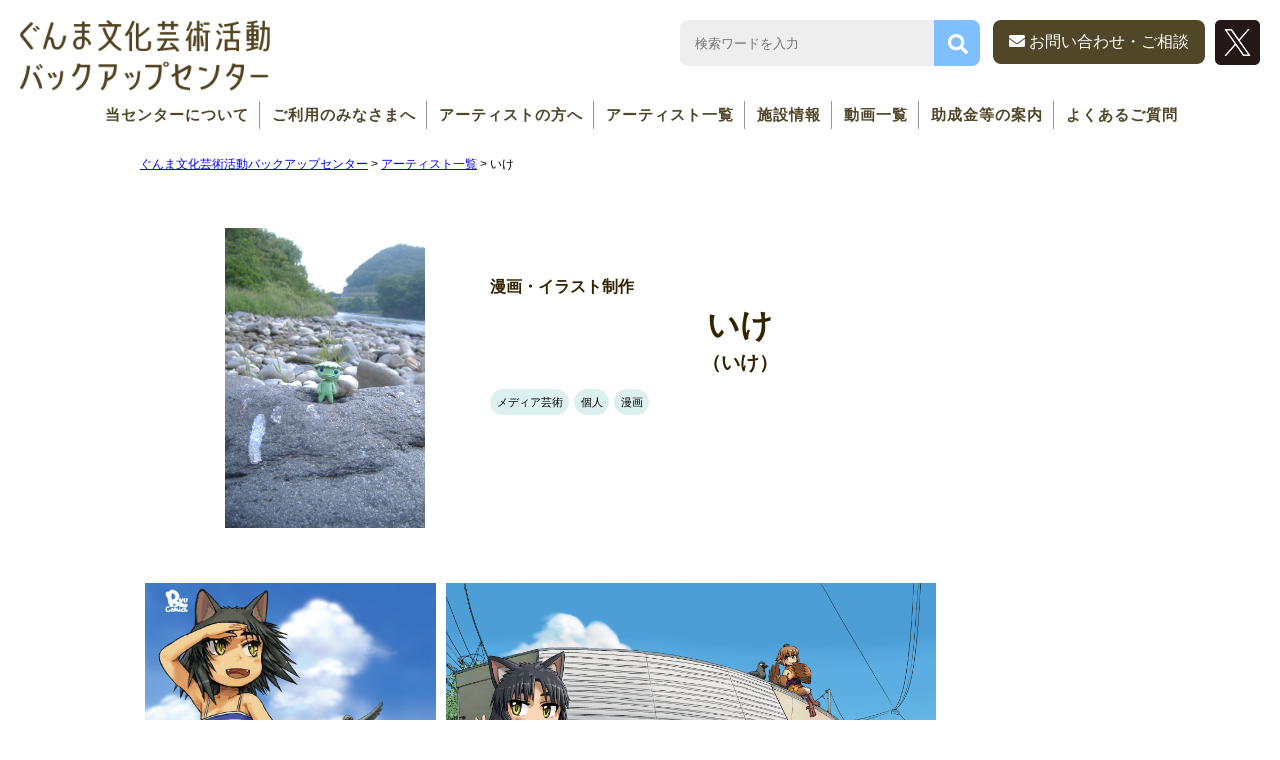

--- FILE ---
content_type: text/html; charset=UTF-8
request_url: https://www.gecbackup.jp/artist/ike
body_size: 9635
content:
<!doctype html>
<html lang="ja">
<head>
    <meta charset="utf-8">
    <meta name="viewport" content="width=device-width, initial-scale=1.0, minimum-scale=1.0">
    <link href="https://www.gecbackup.jp/cms2023/wp-content/themes/gbkcenter/style.css?1.6" rel="stylesheet" type="text/css">
    <link href="https://www.gecbackup.jp/cms2023/wp-content/themes/gbkcenter/favicon.ico" rel="shortcut icon">
    <!-- トップページとそれ以外で読み込むスタイルを変える -->
          <link href="https://www.gecbackup.jp/cms2023/wp-content/themes/gbkcenter/css/subpage.css?1.5" rel="stylesheet" type="text/css">
    
    <title>いけ | ぐんま文化芸術活動バックアップセンター</title>
<meta name='robots' content='max-image-preview:large' />
	<style>img:is([sizes="auto" i], [sizes^="auto," i]) { contain-intrinsic-size: 3000px 1500px }</style>
	<link rel='dns-prefetch' href='//yubinbango.github.io' />
<link rel='dns-prefetch' href='//challenges.cloudflare.com' />

<!-- SEO SIMPLE PACK 3.6.2 -->
<meta name="keywords" content="群馬,芸術,文化,アーティスト,マッチング,活動">
<link rel="canonical" href="https://www.gecbackup.jp/artist/ike">
<meta property="og:locale" content="ja_JP">
<meta property="og:type" content="article">
<meta property="og:image" content="https://www.gecbackup.jp/cms2023/wp-content/uploads/2023/09/4e9e35cf64adb970446feae3a09661de.jpg">
<meta property="og:title" content="いけ | ぐんま文化芸術活動バックアップセンター">
<meta property="og:url" content="https://www.gecbackup.jp/artist/ike">
<meta property="og:site_name" content="ぐんま文化芸術活動バックアップセンター">
<!-- Google Analytics (gtag.js) -->
<script async src="https://www.googletagmanager.com/gtag/js?id=G-EQ6K7XBYJK"></script>
<script>
	window.dataLayer = window.dataLayer || [];
	function gtag(){dataLayer.push(arguments);}
	gtag("js", new Date());
	gtag("config", "G-EQ6K7XBYJK");
</script>
	<!-- / SEO SIMPLE PACK -->

<script type="text/javascript">
/* <![CDATA[ */
window._wpemojiSettings = {"baseUrl":"https:\/\/s.w.org\/images\/core\/emoji\/16.0.1\/72x72\/","ext":".png","svgUrl":"https:\/\/s.w.org\/images\/core\/emoji\/16.0.1\/svg\/","svgExt":".svg","source":{"concatemoji":"https:\/\/www.gecbackup.jp\/cms2023\/wp-includes\/js\/wp-emoji-release.min.js?ver=6.8.3"}};
/*! This file is auto-generated */
!function(s,n){var o,i,e;function c(e){try{var t={supportTests:e,timestamp:(new Date).valueOf()};sessionStorage.setItem(o,JSON.stringify(t))}catch(e){}}function p(e,t,n){e.clearRect(0,0,e.canvas.width,e.canvas.height),e.fillText(t,0,0);var t=new Uint32Array(e.getImageData(0,0,e.canvas.width,e.canvas.height).data),a=(e.clearRect(0,0,e.canvas.width,e.canvas.height),e.fillText(n,0,0),new Uint32Array(e.getImageData(0,0,e.canvas.width,e.canvas.height).data));return t.every(function(e,t){return e===a[t]})}function u(e,t){e.clearRect(0,0,e.canvas.width,e.canvas.height),e.fillText(t,0,0);for(var n=e.getImageData(16,16,1,1),a=0;a<n.data.length;a++)if(0!==n.data[a])return!1;return!0}function f(e,t,n,a){switch(t){case"flag":return n(e,"\ud83c\udff3\ufe0f\u200d\u26a7\ufe0f","\ud83c\udff3\ufe0f\u200b\u26a7\ufe0f")?!1:!n(e,"\ud83c\udde8\ud83c\uddf6","\ud83c\udde8\u200b\ud83c\uddf6")&&!n(e,"\ud83c\udff4\udb40\udc67\udb40\udc62\udb40\udc65\udb40\udc6e\udb40\udc67\udb40\udc7f","\ud83c\udff4\u200b\udb40\udc67\u200b\udb40\udc62\u200b\udb40\udc65\u200b\udb40\udc6e\u200b\udb40\udc67\u200b\udb40\udc7f");case"emoji":return!a(e,"\ud83e\udedf")}return!1}function g(e,t,n,a){var r="undefined"!=typeof WorkerGlobalScope&&self instanceof WorkerGlobalScope?new OffscreenCanvas(300,150):s.createElement("canvas"),o=r.getContext("2d",{willReadFrequently:!0}),i=(o.textBaseline="top",o.font="600 32px Arial",{});return e.forEach(function(e){i[e]=t(o,e,n,a)}),i}function t(e){var t=s.createElement("script");t.src=e,t.defer=!0,s.head.appendChild(t)}"undefined"!=typeof Promise&&(o="wpEmojiSettingsSupports",i=["flag","emoji"],n.supports={everything:!0,everythingExceptFlag:!0},e=new Promise(function(e){s.addEventListener("DOMContentLoaded",e,{once:!0})}),new Promise(function(t){var n=function(){try{var e=JSON.parse(sessionStorage.getItem(o));if("object"==typeof e&&"number"==typeof e.timestamp&&(new Date).valueOf()<e.timestamp+604800&&"object"==typeof e.supportTests)return e.supportTests}catch(e){}return null}();if(!n){if("undefined"!=typeof Worker&&"undefined"!=typeof OffscreenCanvas&&"undefined"!=typeof URL&&URL.createObjectURL&&"undefined"!=typeof Blob)try{var e="postMessage("+g.toString()+"("+[JSON.stringify(i),f.toString(),p.toString(),u.toString()].join(",")+"));",a=new Blob([e],{type:"text/javascript"}),r=new Worker(URL.createObjectURL(a),{name:"wpTestEmojiSupports"});return void(r.onmessage=function(e){c(n=e.data),r.terminate(),t(n)})}catch(e){}c(n=g(i,f,p,u))}t(n)}).then(function(e){for(var t in e)n.supports[t]=e[t],n.supports.everything=n.supports.everything&&n.supports[t],"flag"!==t&&(n.supports.everythingExceptFlag=n.supports.everythingExceptFlag&&n.supports[t]);n.supports.everythingExceptFlag=n.supports.everythingExceptFlag&&!n.supports.flag,n.DOMReady=!1,n.readyCallback=function(){n.DOMReady=!0}}).then(function(){return e}).then(function(){var e;n.supports.everything||(n.readyCallback(),(e=n.source||{}).concatemoji?t(e.concatemoji):e.wpemoji&&e.twemoji&&(t(e.twemoji),t(e.wpemoji)))}))}((window,document),window._wpemojiSettings);
/* ]]> */
</script>
<style id='wp-emoji-styles-inline-css' type='text/css'>

	img.wp-smiley, img.emoji {
		display: inline !important;
		border: none !important;
		box-shadow: none !important;
		height: 1em !important;
		width: 1em !important;
		margin: 0 0.07em !important;
		vertical-align: -0.1em !important;
		background: none !important;
		padding: 0 !important;
	}
</style>
<link rel='stylesheet' id='wp-block-library-css' href='https://www.gecbackup.jp/cms2023/wp-includes/css/dist/block-library/style.min.css?ver=6.8.3' type='text/css' media='all' />
<style id='classic-theme-styles-inline-css' type='text/css'>
/*! This file is auto-generated */
.wp-block-button__link{color:#fff;background-color:#32373c;border-radius:9999px;box-shadow:none;text-decoration:none;padding:calc(.667em + 2px) calc(1.333em + 2px);font-size:1.125em}.wp-block-file__button{background:#32373c;color:#fff;text-decoration:none}
</style>
<style id='global-styles-inline-css' type='text/css'>
:root{--wp--preset--aspect-ratio--square: 1;--wp--preset--aspect-ratio--4-3: 4/3;--wp--preset--aspect-ratio--3-4: 3/4;--wp--preset--aspect-ratio--3-2: 3/2;--wp--preset--aspect-ratio--2-3: 2/3;--wp--preset--aspect-ratio--16-9: 16/9;--wp--preset--aspect-ratio--9-16: 9/16;--wp--preset--color--black: #000000;--wp--preset--color--cyan-bluish-gray: #abb8c3;--wp--preset--color--white: #ffffff;--wp--preset--color--pale-pink: #f78da7;--wp--preset--color--vivid-red: #cf2e2e;--wp--preset--color--luminous-vivid-orange: #ff6900;--wp--preset--color--luminous-vivid-amber: #fcb900;--wp--preset--color--light-green-cyan: #7bdcb5;--wp--preset--color--vivid-green-cyan: #00d084;--wp--preset--color--pale-cyan-blue: #8ed1fc;--wp--preset--color--vivid-cyan-blue: #0693e3;--wp--preset--color--vivid-purple: #9b51e0;--wp--preset--gradient--vivid-cyan-blue-to-vivid-purple: linear-gradient(135deg,rgba(6,147,227,1) 0%,rgb(155,81,224) 100%);--wp--preset--gradient--light-green-cyan-to-vivid-green-cyan: linear-gradient(135deg,rgb(122,220,180) 0%,rgb(0,208,130) 100%);--wp--preset--gradient--luminous-vivid-amber-to-luminous-vivid-orange: linear-gradient(135deg,rgba(252,185,0,1) 0%,rgba(255,105,0,1) 100%);--wp--preset--gradient--luminous-vivid-orange-to-vivid-red: linear-gradient(135deg,rgba(255,105,0,1) 0%,rgb(207,46,46) 100%);--wp--preset--gradient--very-light-gray-to-cyan-bluish-gray: linear-gradient(135deg,rgb(238,238,238) 0%,rgb(169,184,195) 100%);--wp--preset--gradient--cool-to-warm-spectrum: linear-gradient(135deg,rgb(74,234,220) 0%,rgb(151,120,209) 20%,rgb(207,42,186) 40%,rgb(238,44,130) 60%,rgb(251,105,98) 80%,rgb(254,248,76) 100%);--wp--preset--gradient--blush-light-purple: linear-gradient(135deg,rgb(255,206,236) 0%,rgb(152,150,240) 100%);--wp--preset--gradient--blush-bordeaux: linear-gradient(135deg,rgb(254,205,165) 0%,rgb(254,45,45) 50%,rgb(107,0,62) 100%);--wp--preset--gradient--luminous-dusk: linear-gradient(135deg,rgb(255,203,112) 0%,rgb(199,81,192) 50%,rgb(65,88,208) 100%);--wp--preset--gradient--pale-ocean: linear-gradient(135deg,rgb(255,245,203) 0%,rgb(182,227,212) 50%,rgb(51,167,181) 100%);--wp--preset--gradient--electric-grass: linear-gradient(135deg,rgb(202,248,128) 0%,rgb(113,206,126) 100%);--wp--preset--gradient--midnight: linear-gradient(135deg,rgb(2,3,129) 0%,rgb(40,116,252) 100%);--wp--preset--font-size--small: 13px;--wp--preset--font-size--medium: 20px;--wp--preset--font-size--large: 36px;--wp--preset--font-size--x-large: 42px;--wp--preset--spacing--20: 0.44rem;--wp--preset--spacing--30: 0.67rem;--wp--preset--spacing--40: 1rem;--wp--preset--spacing--50: 1.5rem;--wp--preset--spacing--60: 2.25rem;--wp--preset--spacing--70: 3.38rem;--wp--preset--spacing--80: 5.06rem;--wp--preset--shadow--natural: 6px 6px 9px rgba(0, 0, 0, 0.2);--wp--preset--shadow--deep: 12px 12px 50px rgba(0, 0, 0, 0.4);--wp--preset--shadow--sharp: 6px 6px 0px rgba(0, 0, 0, 0.2);--wp--preset--shadow--outlined: 6px 6px 0px -3px rgba(255, 255, 255, 1), 6px 6px rgba(0, 0, 0, 1);--wp--preset--shadow--crisp: 6px 6px 0px rgba(0, 0, 0, 1);}:where(.is-layout-flex){gap: 0.5em;}:where(.is-layout-grid){gap: 0.5em;}body .is-layout-flex{display: flex;}.is-layout-flex{flex-wrap: wrap;align-items: center;}.is-layout-flex > :is(*, div){margin: 0;}body .is-layout-grid{display: grid;}.is-layout-grid > :is(*, div){margin: 0;}:where(.wp-block-columns.is-layout-flex){gap: 2em;}:where(.wp-block-columns.is-layout-grid){gap: 2em;}:where(.wp-block-post-template.is-layout-flex){gap: 1.25em;}:where(.wp-block-post-template.is-layout-grid){gap: 1.25em;}.has-black-color{color: var(--wp--preset--color--black) !important;}.has-cyan-bluish-gray-color{color: var(--wp--preset--color--cyan-bluish-gray) !important;}.has-white-color{color: var(--wp--preset--color--white) !important;}.has-pale-pink-color{color: var(--wp--preset--color--pale-pink) !important;}.has-vivid-red-color{color: var(--wp--preset--color--vivid-red) !important;}.has-luminous-vivid-orange-color{color: var(--wp--preset--color--luminous-vivid-orange) !important;}.has-luminous-vivid-amber-color{color: var(--wp--preset--color--luminous-vivid-amber) !important;}.has-light-green-cyan-color{color: var(--wp--preset--color--light-green-cyan) !important;}.has-vivid-green-cyan-color{color: var(--wp--preset--color--vivid-green-cyan) !important;}.has-pale-cyan-blue-color{color: var(--wp--preset--color--pale-cyan-blue) !important;}.has-vivid-cyan-blue-color{color: var(--wp--preset--color--vivid-cyan-blue) !important;}.has-vivid-purple-color{color: var(--wp--preset--color--vivid-purple) !important;}.has-black-background-color{background-color: var(--wp--preset--color--black) !important;}.has-cyan-bluish-gray-background-color{background-color: var(--wp--preset--color--cyan-bluish-gray) !important;}.has-white-background-color{background-color: var(--wp--preset--color--white) !important;}.has-pale-pink-background-color{background-color: var(--wp--preset--color--pale-pink) !important;}.has-vivid-red-background-color{background-color: var(--wp--preset--color--vivid-red) !important;}.has-luminous-vivid-orange-background-color{background-color: var(--wp--preset--color--luminous-vivid-orange) !important;}.has-luminous-vivid-amber-background-color{background-color: var(--wp--preset--color--luminous-vivid-amber) !important;}.has-light-green-cyan-background-color{background-color: var(--wp--preset--color--light-green-cyan) !important;}.has-vivid-green-cyan-background-color{background-color: var(--wp--preset--color--vivid-green-cyan) !important;}.has-pale-cyan-blue-background-color{background-color: var(--wp--preset--color--pale-cyan-blue) !important;}.has-vivid-cyan-blue-background-color{background-color: var(--wp--preset--color--vivid-cyan-blue) !important;}.has-vivid-purple-background-color{background-color: var(--wp--preset--color--vivid-purple) !important;}.has-black-border-color{border-color: var(--wp--preset--color--black) !important;}.has-cyan-bluish-gray-border-color{border-color: var(--wp--preset--color--cyan-bluish-gray) !important;}.has-white-border-color{border-color: var(--wp--preset--color--white) !important;}.has-pale-pink-border-color{border-color: var(--wp--preset--color--pale-pink) !important;}.has-vivid-red-border-color{border-color: var(--wp--preset--color--vivid-red) !important;}.has-luminous-vivid-orange-border-color{border-color: var(--wp--preset--color--luminous-vivid-orange) !important;}.has-luminous-vivid-amber-border-color{border-color: var(--wp--preset--color--luminous-vivid-amber) !important;}.has-light-green-cyan-border-color{border-color: var(--wp--preset--color--light-green-cyan) !important;}.has-vivid-green-cyan-border-color{border-color: var(--wp--preset--color--vivid-green-cyan) !important;}.has-pale-cyan-blue-border-color{border-color: var(--wp--preset--color--pale-cyan-blue) !important;}.has-vivid-cyan-blue-border-color{border-color: var(--wp--preset--color--vivid-cyan-blue) !important;}.has-vivid-purple-border-color{border-color: var(--wp--preset--color--vivid-purple) !important;}.has-vivid-cyan-blue-to-vivid-purple-gradient-background{background: var(--wp--preset--gradient--vivid-cyan-blue-to-vivid-purple) !important;}.has-light-green-cyan-to-vivid-green-cyan-gradient-background{background: var(--wp--preset--gradient--light-green-cyan-to-vivid-green-cyan) !important;}.has-luminous-vivid-amber-to-luminous-vivid-orange-gradient-background{background: var(--wp--preset--gradient--luminous-vivid-amber-to-luminous-vivid-orange) !important;}.has-luminous-vivid-orange-to-vivid-red-gradient-background{background: var(--wp--preset--gradient--luminous-vivid-orange-to-vivid-red) !important;}.has-very-light-gray-to-cyan-bluish-gray-gradient-background{background: var(--wp--preset--gradient--very-light-gray-to-cyan-bluish-gray) !important;}.has-cool-to-warm-spectrum-gradient-background{background: var(--wp--preset--gradient--cool-to-warm-spectrum) !important;}.has-blush-light-purple-gradient-background{background: var(--wp--preset--gradient--blush-light-purple) !important;}.has-blush-bordeaux-gradient-background{background: var(--wp--preset--gradient--blush-bordeaux) !important;}.has-luminous-dusk-gradient-background{background: var(--wp--preset--gradient--luminous-dusk) !important;}.has-pale-ocean-gradient-background{background: var(--wp--preset--gradient--pale-ocean) !important;}.has-electric-grass-gradient-background{background: var(--wp--preset--gradient--electric-grass) !important;}.has-midnight-gradient-background{background: var(--wp--preset--gradient--midnight) !important;}.has-small-font-size{font-size: var(--wp--preset--font-size--small) !important;}.has-medium-font-size{font-size: var(--wp--preset--font-size--medium) !important;}.has-large-font-size{font-size: var(--wp--preset--font-size--large) !important;}.has-x-large-font-size{font-size: var(--wp--preset--font-size--x-large) !important;}
:where(.wp-block-post-template.is-layout-flex){gap: 1.25em;}:where(.wp-block-post-template.is-layout-grid){gap: 1.25em;}
:where(.wp-block-columns.is-layout-flex){gap: 2em;}:where(.wp-block-columns.is-layout-grid){gap: 2em;}
:root :where(.wp-block-pullquote){font-size: 1.5em;line-height: 1.6;}
</style>
<link rel='stylesheet' id='dnd-upload-cf7-css' href='https://www.gecbackup.jp/cms2023/wp-content/plugins/drag-and-drop-multiple-file-upload-contact-form-7/assets/css/dnd-upload-cf7.css?ver=1.3.9.2' type='text/css' media='all' />
<link rel='stylesheet' id='contact-form-7-css' href='https://www.gecbackup.jp/cms2023/wp-content/plugins/contact-form-7/includes/css/styles.css?ver=6.1.4' type='text/css' media='all' />
<link rel='stylesheet' id='cf7cf-style-css' href='https://www.gecbackup.jp/cms2023/wp-content/plugins/cf7-conditional-fields/style.css?ver=2.6.7' type='text/css' media='all' />
<script type="text/javascript" src="https://www.gecbackup.jp/cms2023/wp-includes/js/jquery/jquery.min.js?ver=3.7.1" id="jquery-core-js"></script>
<script type="text/javascript" src="https://www.gecbackup.jp/cms2023/wp-includes/js/jquery/jquery-migrate.min.js?ver=3.4.1" id="jquery-migrate-js"></script>
<link rel="https://api.w.org/" href="https://www.gecbackup.jp/wp-json/" /><link rel="alternate" title="JSON" type="application/json" href="https://www.gecbackup.jp/wp-json/wp/v2/artist/655" /><link rel="EditURI" type="application/rsd+xml" title="RSD" href="https://www.gecbackup.jp/cms2023/xmlrpc.php?rsd" />
<meta name="generator" content="WordPress 6.8.3" />
<link rel='shortlink' href='https://www.gecbackup.jp/?p=655' />
<link rel="alternate" title="oEmbed (JSON)" type="application/json+oembed" href="https://www.gecbackup.jp/wp-json/oembed/1.0/embed?url=https%3A%2F%2Fwww.gecbackup.jp%2Fartist%2Fike" />
<link rel="alternate" title="oEmbed (XML)" type="text/xml+oembed" href="https://www.gecbackup.jp/wp-json/oembed/1.0/embed?url=https%3A%2F%2Fwww.gecbackup.jp%2Fartist%2Fike&#038;format=xml" />
<style type="text/css">
#feas-0 {
	margin:10px 0px;
}

#feas-searchform-0 {
	background-color:#f7f7f7;
	border:1px solid #e0e0e0;
	padding:5px;
}

#feas-searchform-0 label {
	font-weight:bold;
}

#feas-searchform-0 input,
#feas-searchform-0 select {
	margin-right:5px;
}

#feas-result-0 {
	background-color:#efefff;
	border-top:2px solid #d0d0ff;
	font-size:120%;
	font-weight:bold;
	text-align:right;
	padding:2px;
}
</style>
    <link rel="stylesheet" href="https://use.fontawesome.com/releases/v5.15.4/css/all.css">
    <script defer src="https://use.fontawesome.com/releases/v5.15.4/js/all.js"></script>
    <link rel="stylesheet" type="text/css" href="https://cdn.jsdelivr.net/npm/slick-carousel@1.8.1/slick/slick.css">
    <script src="https://www.gecbackup.jp/cms2023/wp-content/themes/gbkcenter/scripts/javascript.js"></script>
</head>

<body>

<!-- ヘッダー -->
<header>
  <!-- ロゴ -->
  <h1><a href="https://www.gecbackup.jp/" class="logo"><img src="https://www.gecbackup.jp/cms2023/wp-content/themes/gbkcenter/images/title.png" width="250px"></a></h1>
  <!-- PCナビゲーション -->
  <a href="https://www.gecbackup.jp/contact" class="btn-t-pc"><i class="fa fas fa-envelope"></i> お問い合わせ・ご相談</a>
  <a href="https://twitter.com/gecbackup" target="_blank" class="btn-t-pc2"><img src="https://www.gecbackup.jp/cms2023/wp-content/themes/gbkcenter/images/x.png"></a>
  <form id="form-serch" action="https://www.gecbackup.jp" method="get">
  <input id="fbox"  id="s" name="s" type="text" placeholder="検索ワードを入力" />
  <button id="fbtn" type="submit"><i class="fas fa-search"></i></button>
</form>  <ul class="pcnavi">
    <li><a href="https://www.gecbackup.jp/about">当センターについて</a></li>
    <li><a href="https://www.gecbackup.jp/usage1">ご利用のみなさまへ</a></li>
    <li><a href="https://www.gecbackup.jp/usage2">アーティストの方へ</a></li>
    <li><a href="https://www.gecbackup.jp/artist">アーティスト一覧</a></li>
    <li><a href="https://www.gecbackup.jp/shisetsu">施設情報</a></li>
    <li><a href="https://www.gecbackup.jp/#movie">動画一覧</a></li>
    <li><a href="https://www.gecbackup.jp/joseikin">助成金等の案内</a></li>
    <li><a href="https://www.gecbackup.jp/qa">よくあるご質問</a></li>
  </ul>
  <!-- SPナビゲーション -->
  <a href="https://twitter.com/gecbackup" target="_blank" class="btn-t-sp2"><img src="https://www.gecbackup.jp/cms2023/wp-content/themes/gbkcenter/images/x.png"></a>
  <a href="https://www.gecbackup.jp/contact" class="btn-t-sp"><i class="fa fas fa-envelope"></i></a>
  <div class="nav_toggle"><div></div><div></div><div></div></div>
</header>
<!-- SPナビゲーション中身 -->
<nav class="nav">
  <ul class="nav_menu_ul">
    <li class="nav_menu_li"><a href="https://www.gecbackup.jp/about">当センターについて</a></li>
    <li class="nav_menu_li"><a href="https://www.gecbackup.jp/usage1">ご利用のみなさまへ</a></li>
    <li class="nav_menu_li"><a href="https://www.gecbackup.jp/usage2">アーティストの方へ</a></li>
    <li class="nav_menu_li"><a href="https://www.gecbackup.jp/artist">アーティスト一覧</a></li>
    <li class="nav_menu_li"><a href="https://www.gecbackup.jp/shisetsu">施設情報</a></li>
    <li class="nav_menu_li"><a href="https://www.gecbackup.jp/#movie">動画一覧</a></li>
    <li class="nav_menu_li"><a href="https://www.gecbackup.jp/joseikin">助成金等の案内</a></li>
    <li class="nav_menu_li"><a href="https://www.gecbackup.jp/qa">よくあるご質問</a></li>
  </ul>
  <form id="form-serch-sp" action="https://www.gecbackup.jp" method="get">
  <input id="fbox"  id="s" name="s" type="text" placeholder="検索ワードを入力" />
  <button id="fbtn" type="submit"><i class="fas fa-search"></i></button>
</form></nav>

<div class="content">
<div class="content-in">
  
  <div class="pankuzu">
          <div class="breadcrumb-area">
        <span property="itemListElement" typeof="ListItem"><a property="item" typeof="WebPage" title="ぐんま文化芸術活動バックアップセンターへ移動する" href="https://www.gecbackup.jp" class="home" ><span property="name">ぐんま文化芸術活動バックアップセンター</span></a><meta property="position" content="1"></span> &gt; <span property="itemListElement" typeof="ListItem"><a property="item" typeof="WebPage" title="アーティスト一覧へ移動する" href="https://www.gecbackup.jp/artist" class="archive post-artist-archive" ><span property="name">アーティスト一覧</span></a><meta property="position" content="2"></span> &gt; <span property="itemListElement" typeof="ListItem"><span property="name" class="post post-artist current-item">いけ</span><meta property="url" content="https://www.gecbackup.jp/artist/ike"><meta property="position" content="3"></span>      </div>
      </div>

  
  <div class="artist-prof"><!--カスタムフィールドここから-->
  <img width="1536" height="2304" src="https://www.gecbackup.jp/cms2023/wp-content/uploads/2023/09/4e9e35cf64adb970446feae3a09661de.jpg" class="attachment-thumbnails size-thumbnails wp-post-image" alt="" decoding="async" fetchpriority="high" srcset="https://www.gecbackup.jp/cms2023/wp-content/uploads/2023/09/4e9e35cf64adb970446feae3a09661de.jpg 1536w, https://www.gecbackup.jp/cms2023/wp-content/uploads/2023/09/4e9e35cf64adb970446feae3a09661de-667x1000.jpg 667w, https://www.gecbackup.jp/cms2023/wp-content/uploads/2023/09/4e9e35cf64adb970446feae3a09661de-768x1152.jpg 768w, https://www.gecbackup.jp/cms2023/wp-content/uploads/2023/09/4e9e35cf64adb970446feae3a09661de-1024x1536.jpg 1024w, https://www.gecbackup.jp/cms2023/wp-content/uploads/2023/09/4e9e35cf64adb970446feae3a09661de-1365x2048.jpg 1365w" sizes="(max-width: 1536px) 100vw, 1536px" />    <div>
      <div class="artist-position">漫画・イラスト制作      </div>
      <h2>いけ<span><br>（いけ）</span></h2>
      <div class="artist-tagbox">
        <span>メディア芸術</span><span>個人</span><span>漫画</span>      </div>
    </div>
  </div>
  <div class="artist-img">
          <img src="https://www.gecbackup.jp/cms2023/wp-content/uploads/2023/09/01.jpg">
              <img src="https://www.gecbackup.jp/cms2023/wp-content/uploads/2023/09/02.jpg">
      </div>
  <p class="artist-pr">群馬県渋川市出身<br />
高崎経済大学　経済学部　卒業<br />
2006年　テーブルトークRPG「ゆうやけこやけ」のカバーおよび本文イラスト制作<br />
　　　　　　　　　　　　　　　　（その後のシリーズもカバーイラスト制作）<br />
2007年　徳間書店　月刊COMICリュウ　第2回龍神賞にて銅龍賞受賞<br />
2008年　徳間書店　月刊COMICリュウ　2008年6月号より「ねこむすめ道草日記」連載<br />
単行本19巻まで刊行中、現在も連載中<br />
</p>
  <br>
  <table class="artist-tbl">
    <tbody>
    <tr>
      <th nowrap>活動ジャンル</th>
      <td>漫画・イラスト制作</td>
    </tr>
    <tr>
      <th nowrap>活動拠点</th>
      <td>渋川市</td>
    </tr>
    <tr>
    <th nowrap>群馬県及び市町村<br>との関わり</th>
    <td>
              群馬県出身（市町村：渋川市）<br>
                      </td>
    </tr>
                <tr>
      <th nowrap>対応可能な事業</th>
      <td>小学生～大人を対象とした漫画やイラスト制作指導</td>
    </tr>
              <tr>
        <th nowrap>SNS</th>
        <td>
                    <a href="https://twitter.com/ikenokappa" target="_blank">Twitter</a>
                                                            </td>
      </tr>
                                </tbody>
  </table>
  <p>　</p>

  
  <div style="margin:15px; text-align:center;">
  <div class="btn_white alist-btn"><a href="https://www.gecbackup.jp/artist">アーティスト一覧へ戻る</a></div>
  </div>

</div>
</div>

<!-- footer -->
<footer>
  <div class="f-logo">
    <a href="https://www.gecbackup.jp/" class="logo"><img src="https://www.gecbackup.jp/cms2023/wp-content/themes/gbkcenter/images/title-w.png" width="250px"></a>
  </div>

  <div class="f-box">
    <div class="f-prof-pc">［運営］<br>（公財）群馬県教育文化事業団<br>　〒371-0801 前橋市文京町2-20-22<br>　TEL:027-243-7200　FAX:027-221-4082</div>
    <ul>
      <li><a href="https://www.gecbackup.jp/about">ぐんま文化芸術活動バックアップセンターについて</a></li>
      <li><a href="https://www.gecbackup.jp/usage1">バックアップセンターをご利用のみなさまへ</a></li>
      <li><a href="https://www.gecbackup.jp/usage2">アーティストの方へ</a></li>
      <li><a href="https://www.gecbackup.jp/artist">アーティスト一覧</a></li>
      <li><a href="https://www.gecbackup.jp/shisetsu">施設情報</a></li>
      <li><a href="https://www.gecbackup.jp/#movie">動画一覧</a></li>
      <li><a href="https://www.gecbackup.jp/joseikin">助成金・補助金・支援制度の案内</a></li>
      <li><a href="https://www.gecbackup.jp/qa">よくあるご質問</a></li>
    </ul>
    <div class="f-prof-sp"><br><br>［運営］<br>（公財）群馬県教育文化事業団<br>　〒371-0801 前橋市文京町2-20-22<br>　TEL:027-243-7200　FAX:027-221-4082</div>
  </div>
  <div class="f-box">
    <div class="f-link-sp">
      <a href="https://www.gecbackup.jp/contact">お問い合わせ</a>　<span>|</span>　<a href="https://www.gecbackup.jp/link-info">リンクについて・著作権・免責事項</a><br>
      <a href="https://www1.gunmabunkazigyodan.or.jp/privacy-policy" target=”_blank”>プライバシーポリシー</a>　<span>|</span>　<a href="https://www.gecbackup.jp/twitter">Twitter運用方針</a>　<span>|</span>　<a href="https://www.gecbackup.jp/link">リンク</a>
    </div>
    <div class="copyright">Copyright (C) 群馬文化芸術活動バックアップセンター All Rights Reserved.</div>
    <div class="f-link-pc">
    <a href="https://www.gecbackup.jp/contact">お問い合わせ</a>　<span>|</span>　<a href="https://www.gecbackup.jp/link-info">リンクについて・著作権・免責事項</a>　<span>|</span>　<a href="https://www1.gunmabunkazigyodan.or.jp/privacy-policy" target=”_blank”>プライバシーポリシー</a>　<span>|</span>　<a href="https://www.gecbackup.jp/twitter">Twitter運用方針</a>　<span>|</span>　<a href="https://www.gecbackup.jp/link">リンク</a>
    </div>
  </div>

  <a class="pagetop" href="#"><div class="pagetop__arrow"></div></a>
</footer>

<script type="speculationrules">
{"prefetch":[{"source":"document","where":{"and":[{"href_matches":"\/*"},{"not":{"href_matches":["\/cms2023\/wp-*.php","\/cms2023\/wp-admin\/*","\/cms2023\/wp-content\/uploads\/*","\/cms2023\/wp-content\/*","\/cms2023\/wp-content\/plugins\/*","\/cms2023\/wp-content\/themes\/gbkcenter\/*","\/*\\?(.+)"]}},{"not":{"selector_matches":"a[rel~=\"nofollow\"]"}},{"not":{"selector_matches":".no-prefetch, .no-prefetch a"}}]},"eagerness":"conservative"}]}
</script>
		<script type="text/javascript">
			function dnd_cf7_generateUUIDv4() {
				const bytes = new Uint8Array(16);
				crypto.getRandomValues(bytes);
				bytes[6] = (bytes[6] & 0x0f) | 0x40; // version 4
				bytes[8] = (bytes[8] & 0x3f) | 0x80; // variant 10
				const hex = Array.from(bytes, b => b.toString(16).padStart(2, "0")).join("");
				return hex.replace(/^(.{8})(.{4})(.{4})(.{4})(.{12})$/, "$1-$2-$3-$4-$5");
			}

			document.addEventListener("DOMContentLoaded", function() {
				if ( ! document.cookie.includes("wpcf7_guest_user_id")) {
					document.cookie = "wpcf7_guest_user_id=" + dnd_cf7_generateUUIDv4() + "; path=/; max-age=" + (12 * 3600) + "; samesite=Lax";
				}
			});
		</script>
		<script type="text/javascript" src="https://yubinbango.github.io/yubinbango/yubinbango.js" id="yubinbango-js"></script>
<script type="text/javascript" src="https://www.gecbackup.jp/cms2023/wp-includes/js/dist/hooks.min.js?ver=4d63a3d491d11ffd8ac6" id="wp-hooks-js"></script>
<script type="text/javascript" src="https://www.gecbackup.jp/cms2023/wp-includes/js/dist/i18n.min.js?ver=5e580eb46a90c2b997e6" id="wp-i18n-js"></script>
<script type="text/javascript" id="wp-i18n-js-after">
/* <![CDATA[ */
wp.i18n.setLocaleData( { 'text direction\u0004ltr': [ 'ltr' ] } );
wp.i18n.setLocaleData( { 'text direction\u0004ltr': [ 'ltr' ] } );
/* ]]> */
</script>
<script type="text/javascript" src="https://www.gecbackup.jp/cms2023/wp-content/plugins/contact-form-7/includes/swv/js/index.js?ver=6.1.4" id="swv-js"></script>
<script type="text/javascript" id="contact-form-7-js-translations">
/* <![CDATA[ */
( function( domain, translations ) {
	var localeData = translations.locale_data[ domain ] || translations.locale_data.messages;
	localeData[""].domain = domain;
	wp.i18n.setLocaleData( localeData, domain );
} )( "contact-form-7", {"translation-revision-date":"2025-11-30 08:12:23+0000","generator":"GlotPress\/4.0.3","domain":"messages","locale_data":{"messages":{"":{"domain":"messages","plural-forms":"nplurals=1; plural=0;","lang":"ja_JP"},"This contact form is placed in the wrong place.":["\u3053\u306e\u30b3\u30f3\u30bf\u30af\u30c8\u30d5\u30a9\u30fc\u30e0\u306f\u9593\u9055\u3063\u305f\u4f4d\u7f6e\u306b\u7f6e\u304b\u308c\u3066\u3044\u307e\u3059\u3002"],"Error:":["\u30a8\u30e9\u30fc:"]}},"comment":{"reference":"includes\/js\/index.js"}} );
/* ]]> */
</script>
<script type="text/javascript" id="contact-form-7-js-before">
/* <![CDATA[ */
var wpcf7 = {
    "api": {
        "root": "https:\/\/www.gecbackup.jp\/wp-json\/",
        "namespace": "contact-form-7\/v1"
    }
};
/* ]]> */
</script>
<script type="text/javascript" src="https://www.gecbackup.jp/cms2023/wp-content/plugins/contact-form-7/includes/js/index.js?ver=6.1.4" id="contact-form-7-js"></script>
<script type="text/javascript" id="codedropz-uploader-js-extra">
/* <![CDATA[ */
var dnd_cf7_uploader = {"ajax_url":"https:\/\/www.gecbackup.jp\/cms2023\/wp-admin\/admin-ajax.php","ajax_nonce":"6a963ba860","drag_n_drop_upload":{"tag":"h3","text":"\u3053\u3053\u306b\u30d5\u30a1\u30a4\u30eb\u3092\u30c9\u30ed\u30c3\u30d7\u3057\u3066\u304f\u3060\u3055\u3044","or_separator":"\u307e\u305f\u306f","browse":"\u30d5\u30a1\u30a4\u30eb\u3092\u9078\u629e","server_max_error":"\u30d5\u30a1\u30a4\u30eb\u304c\u30b5\u30fc\u30d0\u30fc\u306e\u6700\u5927\u30a2\u30c3\u30d7\u30ed\u30fc\u30c9\u30b5\u30a4\u30ba\u3092\u8d85\u3048\u307e\u3057\u305f\u3002","large_file":"\u30d5\u30a1\u30a4\u30eb\u304c\u5927\u304d\u3059\u304e\u307e\u3059\u3002","inavalid_type":"\u30a2\u30c3\u30d7\u30ed\u30fc\u30c9\u3055\u308c\u305f\u30d5\u30a1\u30a4\u30eb\u5f62\u5f0f\u306f\u8a31\u53ef\u3055\u308c\u3066\u3044\u307e\u305b\u3093\u3002","max_file_limit":"\u30a2\u30c3\u30d7\u30ed\u30fc\u30c9\u3067\u304d\u308b\u30d5\u30a1\u30a4\u30eb\u6570\u306f10\u679a\u307e\u3067\u3067\u3059\u3002","required":"\u3053\u306e\u30d5\u30a3\u30fc\u30eb\u30c9\u306f\u5fc5\u9808\u3067\u3059\u3002","delete":{"text":"\u524a\u9664\u4e2d","title":"\u524a\u9664"}},"dnd_text_counter":"\/","disable_btn":""};
/* ]]> */
</script>
<script type="text/javascript" src="https://www.gecbackup.jp/cms2023/wp-content/plugins/drag-and-drop-multiple-file-upload-contact-form-7/assets/js/codedropz-uploader-min.js?ver=1.3.9.2" id="codedropz-uploader-js"></script>
<script type="text/javascript" src="https://challenges.cloudflare.com/turnstile/v0/api.js" id="cloudflare-turnstile-js" data-wp-strategy="async"></script>
<script type="text/javascript" id="cloudflare-turnstile-js-after">
/* <![CDATA[ */
document.addEventListener( 'wpcf7submit', e => turnstile.reset() );
/* ]]> */
</script>
<script type="text/javascript" id="wpcf7cf-scripts-js-extra">
/* <![CDATA[ */
var wpcf7cf_global_settings = {"ajaxurl":"https:\/\/www.gecbackup.jp\/cms2023\/wp-admin\/admin-ajax.php"};
/* ]]> */
</script>
<script type="text/javascript" src="https://www.gecbackup.jp/cms2023/wp-content/plugins/cf7-conditional-fields/js/scripts.js?ver=2.6.7" id="wpcf7cf-scripts-js"></script>
<script src="https://code.jquery.com/jquery-3.4.1.min.js"></script>
<script type="text/javascript" src="https://cdn.jsdelivr.net/npm/slick-carousel@1.8.1/slick/slick.min.js"></script>
<script src="https://www.gecbackup.jp/cms2023/wp-content/themes/gbkcenter/scripts/javascript-last.js"></script>
</body>
</html>


--- FILE ---
content_type: text/css
request_url: https://www.gecbackup.jp/cms2023/wp-content/themes/gbkcenter/style.css?1.6
body_size: 3472
content:
/*
Theme Name: 群馬芸術文化バックアップセンター
*/

/* CSS Document */

/* --- Reset CSS ---------------------------------------------------------------------------------- */
* {
  box-sizing: border-box;
  padding: 0;
  margin: 0;
}
html {
  font-size: 16px;
  scroll-behavior: smooth;
}
body {
  font-family: Verdana, "ヒラギノ角ゴ ProN W3", "Hiragino Kaku Gothic ProN", "メイリオ", Meiryo, sans-serif;
  line-height: 1.8em;
  -webkit-font-smoothing: antialiased; /* フォントをなめらかにwin */
  -moz-osx-font-smoothing: grayscale; /* フォントをなめらかにmac */
}
header, footer, nav, menu, article, aside, section, details, figcaption, figure{
  display: block;
}
ul, ol {
  list-style: none;
}
table {
  border-collapse: collapse;
}
img {
  vertical-align: bottom;
}
a img {
  border: none;
}
a {
  transition: .2s ease-in-out;/*移り変わる速さを変更したい場合はこの数値を変更*/
}
a:hover { /*hoverした時の変化*/
  opacity:0.7; /*透過具合を変更したい場合はこの数値を変更*/
}
a[href $='.pdf'] {
	background: url(images/icon_pdf.gif) no-repeat left;
	padding-left: 20px;
	overflow: hidden;
}
a[href $='.doc'] {
	background: url(images/icon_doc.gif) no-repeat left;
	padding-left: 20px;
	overflow: hidden;
}
a[href $='.xls'] {
	background: url(images/icon_xls.gif) no-repeat left;
	padding-left: 20px;
	overflow: hidden;
}
a[href $='.docx'] {
	background: url(images/icon_doc.gif) no-repeat left;
	padding-left: 20px;
	overflow: hidden;
}
a[href $='.xlsx'] {
	background: url(images/icon_xls.gif) no-repeat left;
	padding-left: 20px;
	overflow: hidden;
}
.sp {
  display: none;
}
@media screen and (max-width:999px) {
  img {
    max-width: 100%;
  }
}
@media screen and (max-width:520px) {
  .pc {
    display: none;
  }
  .sp {
    display: block;
  }
}

.grecaptcha-badge { visibility: hidden; }


/* --- ヘッダー ------------------------------------------------------------------------------------- */
header {
  /* headerを画面上部に固定する */
  position: fixed;
  top: 0;
  left: 0;
  width: 100%;
  align-items: center;
  /* スクロールしても他のコンテンツの下にならないようにする */
  z-index: 100;
  /* 背景色を白にする */
  background: #fff;
  /* headerに余白を作る */
  padding: 20px 20px 20px 20px;
  /* アニメーションの変化時間 */
  transition: 0.5s;
}

/* ロゴのデザイン */
header .logo {
  margin: 0 0 20px 0;
}
@media screen and (max-width:1000px) {
  header {
    padding: 10px;
  }
  header .logo {
    margin: 0;
  }
  header .logo img {
    max-width: 50%;
  }
}

/* 検索ボタン */
#form-serch{
  position: fixed; /* 要素の位置を固定する */
  top: 20px; /* 基準の位置を画面の上に指定する */
  right: 300px; /* 基準の位置を画面の右に指定する */
  width:300px;	
}
#fbox{
  width: 100%;
  border: none;
  height:46px;
  padding:0 15px; 
  position:absolute; 
  left:0;
  top:0; 
  border-radius: 0.5rem;
  outline:0;
  background:#eee;
}
#fbtn{
  height:46px;
  width:46px;	
  position:absolute; 
  left:254px; 
  top:0;
  background:#7fbfff;
  color:#fff;
  border:none;
  border-radius:0 0.5rem 0.5rem 0;
}
#fbtn .fa-search{
  font-size:20px;	
  position:absolute;
  top:30%;
  left:30%;	
}
#fbtn:hover{
  color:#888;
}
#form-serch-sp{
  position: fixed; /* 要素の位置を固定する */
  top: 550px; /* 基準の位置を画面の上に指定する */
  left: 50px; /* 基準の位置を画面の右に指定する */
  width:300px;	
}
@media screen and (max-width:1000px) {
  #form-serch-sp{top:auto;left:300px;bottom:150px;}
  #fbox {background:#fff;}
}
@media screen and (max-width:800px) {
  #form-serch-sp{top:auto;left:180px;bottom:100px;}
}
@media screen and (max-width:600px) {
  #form-serch-sp{top:auto;left:50px;bottom:80px;}
}

/* 問い合わせボタン */
.btn-t-pc {
  position: fixed; /* 要素の位置を固定する */
  top: 20px; /* 基準の位置を画面の上に指定する */
  right: 75px; /* 基準の位置を画面の右に指定する */
  display: inline-block;
  cursor: pointer;
  text-align: center;
  vertical-align: middle;
  text-decoration: none;
  border-radius: 0.5rem;
  color: #fff;
  background-color: #504628;
  padding: 0.5rem 1rem;
}
a.btn-t-pc i.fa {
  margin-right: 1rem;
}
.btn-t-pc2 {
  position: fixed; /* 要素の位置を固定する */
  top: 20px; /* 基準の位置を画面の上に指定する */
  right: 20px; /* 基準の位置を画面の右に指定する */
  display: inline-block;
  cursor: pointer;
}
.btn-t-sp {
  position: fixed; /* 要素の位置を固定する */
  top: 20px; /* 基準の位置を画面の上に指定する */
  right: 70px; /* 基準の位置を画面の右に指定する */
  font-size: 30px;
  cursor: pointer;
  color: #504628;
}
a.btn-t-sp i.fa {
  margin-right: 1rem;
}
.btn-t-sp2 {
  position: fixed; /* 要素の位置を固定する */
  top: 20px; /* 基準の位置を画面の上に指定する */
  right: 110px; /* 基準の位置を画面の右に指定する */
  display: inline-block;
  cursor: pointer;
  width: 34px;
  height: 34px;
}

/* ナビゲーションのリンクを横並びにする */
header ul {
  display: flex;
  justify-content: center;
  align-items: center;
  margin-top: 10px;
}
header li {
  list-style: none;
}
header li+li {  /* メニューの横に区切り線を付ける */
  border-left: 1px solid #999;
}
.example li+li::before{
  content: "";
  display: block;
  height: 1em;
  border-left: 1px solid #999;
  position: absolute;
  top: 0;
  bottom: 0;
  margin: auto;
}

/* ナビゲーションのリンクのスタイル調整 */
header li a {
  display: inline-block;
  margin-left: 12px;
  color: #504628;
  font-size: 15px;
  font-weight: bold;
  text-decoration: none;
  letter-spacing: 1px;
  padding-right: 10px;
  /* アニメーションの変化時間 */
  transition: 0.5s;
}

/* スクロールして「scroll-navクラス」がついたときのヘッダーデザイン */
/*header.scroll-nav {
  /* 余白を狭くする
  padding: 15px 0; */
  /* 背景を白色透明にする 
  background-color: rgba(255, 255, 255, 0.5);*/
/*}

/* ナビゲーションのレスポンシブ */
#form-serch-sp, header .btn-t-sp, header .spnavi, .btn-t-sp2 {
  display: none;
}
@media screen and (max-width:1000px) {
  #form-serch, header a.btn-t-pc, header .pcnavi, .btn-t-pc2 {
    display: none;
  }
  #form-serch-sp, header .btn-t-sp, header .spnavi, .btn-t-sp2 {
    display: block;
  }
}

/* SPハンバーガーメニュー */
.nav_toggle,
.nav {
  display: none;
}
@media screen and (max-width: 1000px) {
/* ハンバーガーのマーク */
  .nav_toggle {
    position: fixed; /* 要素の位置を固定する */
    top: 10px; /* 基準の位置を画面の上に指定する */
    right: 10px; /* 基準の位置を画面の右に指定する */
    height: 46px;
    width: 46px;
    display: inline-block;
    box-sizing: border-box;
    background-color: #fff;
    border: 2px solid #666;
    border-radius: 4px;
  }
  .nav_toggle div {
    position: absolute;
    left: 7px;
    height: 2px;
    width: 28px;
    background-color: #666;
    border-radius: 2px;
    display: inline-block;
    box-sizing: border-box;
    transition: 0.5s;
  }
  .nav_toggle div:nth-child(1) {
    bottom: 30px;
  }
  .nav_toggle div:nth-child(2) {
    bottom: 20px;
  }
  .nav_toggle div:nth-child(3) {
    bottom: 10px;
  }
  /* クリックされた後のハンバーガーのマーク */
  .nav_toggle.show div:nth-child(1) {
    transform: translateY(9px) rotate(-45deg);
  }
  .nav_toggle.show div:nth-child(2) {
    opacity: 0;
  }
  .nav_toggle.show div:nth-child(3) {
    transform: translateY(-11px) rotate(45deg);
  }
  /* クリックで表示されるメニュー：クリックされる前 */
  .nav {
    display: flex;
    position: fixed;
    align-items: center;
    justify-content: center;
    top: 0;
    left: 0;
    right: 0;
    bottom: 0;
    opacity: 0;
    visibility: hidden;
    transition: opacity 0.5s, visibility 0.5s;
    background-color: #f4f1e9;
    z-index: 1;
  }
  .nav_menu_li {
    margin-bottom: 15px;
    text-align: center;
  }
  .nav_menu_li a {
    color: #000;
    text-decoration: none;
  }
  .nav_menu_li a::before{
    content: "> " ;
  }
  /* クリックで表示されるメニュー：クリックされた後 */
  .nav.show {
    opacity: 0.9;
    visibility: visible;
  }
}




/* --- フッター ------------------------------------------------------------------------------------- */
footer {
  width: 100%;
  padding: 30px 15px;
  font-size: 12px;
  background-color: #332301;
}
footer a {
  color: #fff;
  text-decoration: none;
}
.f-logo {
  width: 1000px;
  margin: 30px auto 0 auto;
}
.f-box {
  width: 1000px;
  margin: 30px auto 0 auto;
  color: #fff;
}
.f-box ul {
  padding: 0 0 0 20px ;
  margin: 0 200px 0 50px ;
  border-left: 1px solid #fff;
  font-size: 15px;
  line-height: 2em;
}
.f-box .f-prof-pc {
  float: right;
}
.f-box .copyright {
  color: #999;
  float: right;
}
.f-box .f-link-pc {
  margin-left: 60px;
}
.f-box .f-link-pc span {
  color: #999;
}
.f-box .f-prof-sp, .f-box .f-link-sp {
  display: none;
}
@media screen and (max-width:1000px) {
  .f-logo, .f-box {
    width: 100%;
    text-align: center;
  }
  .f-box ul {
    padding: 0 ;
    margin: auto ;
    border-left: none;
  }
  .f-box .f-prof-pc, .f-box .f-link-pc {
    display: none;
  }
  .f-box .copyright {
    float: none;
  }
  .f-box .f-prof-sp, .f-box .f-link-sp {
    display: block;
  }
  .f-box .f-link-sp {
    margin: 20px 0;
    height: 50px;
  }
  .f-box .f-link-sp span {
    color: #999;
  }
}

/*ページトップリンク*/
.pagetop {
  height: 50px;
  width: 50px;
  position: fixed;
  right: 30px;
  bottom: 30px;
  background: #fff;
  border: solid 1px #332301;
  border-radius: 50%;
  display: flex;
  justify-content: center;
  align-items: center;
  z-index: 2;
  opacity: 0;/*普段は隠しておく*/
	visibility: hidden;
}
.pagetop.isActive {
  opacity: 0.5;/*activeが付いたら表示*/
	visibility: visible;
}
.pagetop__arrow {
  height: 10px;
  width: 10px;
  border-top: 3px solid #332301;
  border-right: 3px solid #332301;
  transform: translateY(20%) rotate(-45deg);
}

/*jQueryとCSSアニメーションを組み合わせてスクロールをしたらふわっと要素を動かす*/
.fadeUpTrigger{
  opacity: 0;
  }
.fadeUp {
  animation-name: fadeUpAnime;
  animation-duration:1s;
  animation-fill-mode:forwards;
  opacity: 0;
}
@keyframes fadeUpAnime{
  from {
    opacity: 0;
    transform: translateY(50px);/*動きの大きさ*/
  }
  to {
    opacity: 1;
    transform: translateY(0);
  }
}


/* btn_white */
.btn_news {
  margin: auto auto auto 750px;
}
.btn_user {
  margin: 15px auto auto auto;
}
.btn_movie {
  margin: 15px auto;
}
.btn_qa {
  margin: 30px auto;
}
.btn_white a{
  background: #fff;
  border: 1px solid #999;
  border-radius: 3px;
  position: relative;
  display: flex;
  justify-content: center;
  align-items: center;
  margin: 0 auto;
  max-width: 200px;
  padding: 7px 10px;
  color: #313131;
  font-size: 14px;
  transition: 0.3s ease-in-out;
  box-shadow: 4px 4px 0 #ccc;
  text-decoration: none;
}
.btn_white a:hover {
background-color: #fff;
box-shadow: 0 0 0;
transform: translate(4px, 4px);
}
@media screen and (max-width:1000px) {
  .btn_news {
    max-width: none;
    margin: auto;
  }
}







--- FILE ---
content_type: text/css
request_url: https://www.gecbackup.jp/cms2023/wp-content/themes/gbkcenter/css/subpage.css?1.5
body_size: 4065
content:
/*
Theme Name: 群馬芸術文化バックアップセンター　サブページ
*/

/* --- サブページ共通 ------------------------------------------------------------------------------------- */

.content {
  margin-top: 150px;
  width: 100%;
  text-align: center;
}
.content-in {
  width: 1000px;
  margin: 0 auto 50px auto;
  text-align: left;
}
@media screen and (max-width:1000px) {
  .content-in {
    width:90%;
  }
}
.pankuzu {
  font-size: 12px;
}
.content h2 {
	position: relative;
	background: #dfe8fa;
	padding: 2rem;
	text-align: center;
  font-size: 1.7em;
  color: #332301;
  margin: 30px auto;
}
.content h2:before, h2:after { 
	content:'';
	width: 20px;
	height: 40px;
	position: absolute;
	display: inline-block;
}
.content h2:before {
	border-left: solid 3px #332301;
	border-top: solid 3px #332301;
	top:0;
	left: 0;
}
.content h2:after {
	border-right: solid 3px #332301;
	border-bottom: solid 3px #332301;
	bottom:0;
	right: 0;
}
.content h3 {
  background: #dfe8fa;
  color: #332301;
  padding: 1rem;
  margin: 30px auto;
  font-size: 1.5em;
  border-bottom: #332301 2px solid;
}
.content h4 {
  background: #dfe8fa;
  color: #332301;
  padding: 1rem;
  margin: 30px auto;
}
.content h5 {
  color: #332301;
  font-size: 1em;
  border-bottom: #332301 2px solid;
  margin: 20px auto;
}
.content ul {
  list-style-type: disc;
  margin-left: 3em;
}
.content ol {
  list-style-type: decimal;
  margin-left: 3em;
}
.content table{
  border-collapse: collapse;
  border-spacing: 0;
}
.content table th, .content table td{
  padding: 10px;
  text-align: center;
  border: solid 1px #666;
}
.content table tr:nth-child(odd){
  background-color: #fefded;
}
.content p, .content hr {
  margin: 1.5em auto;
}


/* --- アーカイブページ ------------------------------------------------------------------------------------- */

.archive-list {
  margin-left: 0 !important;
}
.archive-list li {
  list-style: none;
  width: 90%;
  margin: auto;
}

/*  アーカイブページャー  */
.navigation.pagination{
  margin-top:30px;
  text-align: right;
}
.navigation.pagination .nav-links .prev{
  border:none !important;
}
.navigation.pagination .nav-links .next{
  border:none !important;
}


/* --- アーティストページ ------------------------------------------------------------------------------------- */

.artist-prof {
  display: flex;
  margin: 50px;
}
/*.artist-prof img {
  width:200px;
  height:200px;
  border-radius: 50%;
  object-fit: cover;
  margin-right: 30px;
}*/
.artist-prof img {
  width:270px;
  height:300px;
  object-fit: contain;
  margin-right: 30px;
}
.artist-prof .artist-position {
  padding: 45px 0 0 0;
  font-weight: bold;
  color: #332301;
}
.artist-prof h2 {
  position:static;
  background: none;
  box-shadow: none;
  border: none;
  padding: 10px 0px;
  margin: auto;
  font-size: 24pt;
  width: 500px;
}
.content h2:before, h2:after { 
  display: none;
}
.artist-prof h2 span {
  font-size: 0.6em;
}
.artist-tagbox span {
  margin: 0 .4em .6em 0;
  padding: .6em;
  line-height: 1;
  font-size: 0.7em;
  text-decoration: none;
  background-color: #dcf0f0;
  border-radius: 2em;
}
@media screen and (max-width:1000px) {
  .artist-prof {
    display: block;
    text-align: center;
    margin: 20px;
  }
  .artist-prof img {
    width: 100%;
    margin: auto 0;
  }
  .artist-prof .artist-position {
    padding: 20px 0 0 0;
  }
  .artist-prof h2 {
    width: auto;
  }
}
.artist-img {
  display: flex;
}
.artist-img img {
  max-width: 49%;
  max-height:400px;
  object-fit: cover;
  margin: 0.5%;
}
@media screen and (max-width:520px) {
  .artist-img {
  display: block;
  }
  .artist-img img {
  max-width: 100%;
  }
}
.artist-tbl {
  width: 100%;
}
.artist-tbl th {
  width: 160px;
}
.artist-tbl td {
  text-align: left !important;
}
.artist-action {
  margin: 70px auto 20px auto;
  padding: 30px;
  background-color: #eee;
  color: #333;
}


/* --- アーティストアーカイブページ ------------------------------------------------------------------------------------- */

.artist-list {
  display: flex;
  flex-wrap: wrap;
}
.artist-listBox {
  width:310px;
  text-align: center;
  margin: 10px;
  background-color:#f5f5f5;
  border-radius: 20px;
}
.alist-prof {
  width: 100%;
  padding: 20px;
  text-align: center;
}
/*.alist-prof img {
  width:200px;
  height:200px;
  border-radius: 50%;
  object-fit: cover;
}*/
.alist-prof img {
  width:270px;
  height:300px;
  object-fit: contain;
}
.alist-prof .artist-position {
  font-weight: bold;
  color: #332301;
}
.alist-prof p {
  font-size: 16pt;
  font-weight: bold;
  margin: 3px;
}
.alist-prof p span {
  font-size: 0.6em;
  line-height: 0px;
}
.alist-tagbox span {
  margin: 0 .4em .6em 0;
  padding: .6em;
  line-height: 1;
  font-size: 0.7em;
  text-decoration: none;
  background-color: #dcf0f0;
  border-radius: 2em;
}
.alist-btn {
  padding: 0 0 20px 0;
}
@media screen and (max-width:750px) {
  .artist-list {
  display: block;
  text-align: center;
  }
  .artist-listBox {
    margin: 15px auto;
  }
}
#feas-searchform-0 {
  background-color:#f5f5f5;
  border:1px solid #ccc;
  padding:15px;
  width: 90%;
  margin: 60px auto;
  line-height: 1.4em;
}
#feas-searchform-0 p{
  font-weight: bold;
  font-size: 120%;
  margin: 20px 0 0 0;
  color: #332301;
}
#feas-searchform-0 label {
  font-weight:normal;
}
#feas-searchform-0 input,
#feas-searchform-0 select {
  margin-right:5px;
  margin-left:10px;
}
#feas-searchform-0 div {
  margin : 10px;
}
#feas-searchform-0 .feas_clevel_01 {
  display:block;
  background-color: #ddd;
  border-radius: 3px;
  margin-top: 13px;
  line-height: 1.8em;
}
#feas_0_1 {
  width: 99%;
  padding: 8px 15px;
  margin-top: 5px;
  border: 1px solid #ddd;
  border-radius: 3px;
}
#feas-searchform-0 .box-submit-button {
  text-align: center;
}
#feas-searchform-0 input.feas-submit-button {
  width: 200px;
  height: 40px;
  font-size:100%;
  font-weight: bold;
  background: #b0d8ff;
  border: 1px solid #999;
  margin-top: 20px;
}
#feas-searchform-0 input.feas-submit-button:hover {
  background: #f99;
}

/* --- 施設アーカイブページ ------------------------------------------------------------------------------------- */
.shisetsu-list {
  display: flex;
  flex-wrap: wrap;
}
.shisetsu-listBox {
  width:310px;
  text-align: center;
  margin: 10px;
  background-color:#f5f5f5;
  border-radius: 20px;
}
.shisetsu-innerBox {
  width: 100%;
  padding: 20px 20px 0 20px;
  text-align: center;
}
.shisetsu-listBox h3 {
  color: #332301;
  font-size: 1.5em;
  padding: 0;
  margin: 0;
  background-color:#f5f5f5;
  border-bottom: none;
}
.shisetsu-tagbox {
  margin: 15px 0;
}
.shisetsu-tagbox span {
  margin: 0 .4em .6em 0;
  padding: .6em;
  line-height: 1;
  font-size: 0.7em;
  text-decoration: none;
  background-color: #dcf0f0;
  border-radius: 2em;
}
.shisetsu-listBox img {
  width:270px;
  height:200px;
  object-fit: contain;
}

@media screen and (max-width:750px) {
  .shisetsu-list {
    display: block;
    text-align: center;
    }
  .shisetsu-listBox {
    margin: 15px auto;
    }
  .shisetsu-tbl {
    width: 100%;
  }
}

#feas-searchform-1 {
  background-color:#f5f5f5;
  border:1px solid #ccc;
  padding: 15px;
  width: 90%;
  margin: 60px auto;
  line-height: 1.4em;
}
#feas-searchform-1 p.level1 {
  font-weight: bold;
  font-size: 120%;
  margin: 20px 0 0 0;
  color: #332301;
}
#feas-searchform-1 p.level2 {
  margin: 20px 0 0 0;
}
#feas-searchform-1 label{ /*チェックボックスやラジオボタンの各項目を垂直方向に整列*/
  font-weight: normal;
  display: inline-block;
  width: 138px;
}
#feas-searchform-1 label.feas_clevel_01[for="feas_1_0_0"], /*中項目の改行*/
#feas-searchform-1 label.feas_clevel_01[for="feas_1_1_0"],
#feas-searchform-1 label.feas_clevel_01[for="feas_1_2_0"],
#feas-searchform-1 label.feas_clevel_01[for="feas_1_3_0"],
#feas-searchform-1 label.feas_clevel_01[for="feas_1_4_0"],
#feas-searchform-1 label.feas_clevel_01[for="feas_1_5_0"],
#feas-searchform-1 label.feas_clevel_01[for="feas_1_6_0"] {
  display:block;
  margin: 8px 0 0 0;
  font-weight: bold;
}
#feas-searchform-1 label.feas_clevel_01[for="feas_1_5_1"], /*施設の幅変更*/
#feas-searchform-1 label.feas_clevel_01[for="feas_1_5_2"],
#feas-searchform-1 label.feas_clevel_01[for="feas_1_5_3"],
#feas-searchform-1 label.feas_clevel_01[for="feas_1_5_4"],
#feas-searchform-1 label.feas_clevel_01[for="feas_1_5_5"],
#feas-searchform-1 label.feas_clevel_01[for="feas_1_6_1"],
#feas-searchform-1 label.feas_clevel_01[for="feas_1_6_2"],
#feas-searchform-1 label.feas_clevel_01[for="feas_1_6_3"],
#feas-searchform-1 label.feas_clevel_01[for="feas_1_6_4"],
#feas-searchform-1 label.feas_clevel_01[for="feas_1_6_5"],
#feas-searchform-1 label.feas_clevel_01[for="feas_1_6_6"],
#feas-searchform-1 label.feas_clevel_01[for="feas_1_6_7"],
#feas-searchform-1 label.feas_clevel_01[for="feas_1_6_8"],
#feas-searchform-1 label.feas_clevel_01[for="feas_1_6_9"],
#feas-searchform-1 label.feas_clevel_01[for="feas_1_6_10"],
#feas-searchform-1 label.feas_clevel_01[for="feas_1_6_11"],
#feas-searchform-1 label.feas_clevel_01[for="feas_1_6_12"] {
  width: 168px;
}
#feas-searchform-1 #feas_1_7 { /*フリーワード入力窓*/
  width: 99%;
  padding: 8px 15px;
  margin-top: 5px;
  border: 1px solid #ddd;
  border-radius: 3px;
}
#feas-searchform-1 .box-submit-button {
  text-align: center;
}
#feas-searchform-1 input.feas-submit-button {
  width: 200px;
  height: 40px;
  font-size:100%;
  font-weight: bold;
  background: #b0d8ff;
  border: 1px solid #999;
  margin-top: 20px;
}
#feas-searchform-1 input.feas-submit-button:hover {
  background: #f99;
}


/* --- 施設ページ ------------------------------------------------------------------------------------- */
.shisetsu img {
  width: 30%;
  height: 360px;
  margin: 0 2% 0 0;
  float: left;
  object-fit: contain;
  object-position: top;
}
.shisetsu-tbl {
  width: 68%;
}
.shisetsu-tbl td {
  text-align: left !important;
}
.shisetsu-bikou {
  font-size: 12px;
  text-align: center;
}
@media screen and (max-width:750px) {
  .shisetsu img {
    width: 100%;
    height: auto;
    float: none;
    margin: 1% 1% 5% 1%;
    object-fit: none;
    object-position: unset;
  }
  .shisetsu-tbl {
    width: 100%;
  }
}



/* --- Contact Form7 -------------------------------------------------------------------- */

/* 必須マーク */
.must {
	background: #FF1A00;
}
/* 任意マーク */
.free {
	background: #999;
}
.must,
.free {
	color: #FFF;
	border-radius: 3px;
	font-size: 10px;
	margin-right: 10px;
	padding: 3px 6px;
	letter-spacing: 0.2em;
}
/* フォーム入力項目 */
.wpcf7 input[type="text"],
.wpcf7 input[type="email"],
.wpcf7 input[type="tel"],
.wpcf7 textarea {
	 width: 100%;
	 padding: 8px 15px;
	 margin-right: 10px;
	 margin-top: 10px;
	 border: 1px solid #333;
	 border-radius: 3px;
}
.wpcf7 dt {
  font-weight: bold;
}
.wpcf7 dd {
  margin: 0 0 20px 0;
}
.wpcf7 dt p,
.wpcf7 dd p {
  margin: 0;
}
/* 送信ボタン */
input.btn_contact7 {
	width: 300px;
	height: 50px;
	background: #f90;
	color: #FFF;
	font-size: 1.1em;
	font-weight: bold;
	letter-spacing: 0.2em;
	border: 1px solid #ffae13;
	-webkit-transition: 0.3s;
	-moz-transition: 0.3s;
	-o-transition: 0.3s;
	-ms-transition: 0.3s;
	transition: 0.3s;	
}
/* 送信ボタンホバー */
input.btn_contact7:hover{
	background: #FFF;
	color: #F90;  
}


/* 2024/12追記
---------------------------------------------- */
/* 登録申請から掲載までの流れ */
.border_box {
  border: 1px solid #313131;
  padding: 20px;
  margin-top: 20px;
	margin-bottom: 20px;
}

/* ボタン　２つ横並び */
.btn_flex {
  display: flex;
    justify-content: center;
    gap: 15px;
    flex-wrap: wrap;
    max-width: 500px;
}
.btn_flex .btn_white a {
  width: 200px;
}

/* ドロップダウンメニュー、人数　枠広げる */
select.wpcf7-form-control.wpcf7-select, input[type="number"] {
  padding: 5px;
}

/* dtでもフォントの太さを通常にする */
.fw_normal {
  font-weight: normal;
}

.sp_br {
  display: inline-block;
}

/* --- 質問と入力欄と隣に並べる --- */
.inlineblock span  {
  display: inline-block;
}
.wpcf7 .inlineblock p { /* 項目文とテキストエリアを未入力の時も横並びにする */
  display: flex;
  align-items: flex-start;
}
/* 上部の余白を項目文とテキストエリアを囲むｐに付与 */
.wpcf7 .inlineblock > p { 
  margin-top: 10px;
}
.wpcf7 .inlineblock input[type="text"], .wpcf7 .inlineblock input[type="email"], .wpcf7 .inlineblock input[type="tel"], .wpcf7 .inlineblock textarea, input[type="number"] {
  margin-top: 0; /* テキストエリアのみについていた上部余白は0に */
}

/* 複数枚ファイルアップロード　説明文のh3（デフォルトのh3のスタイルを一部かき消す） */
.codedropz-upload-inner h3 {
  background: none;
  border-bottom: none;
}

/* --- ContactForm7内の取扱要領　ここから --- */
/* ContactForm7は自動でpタグで囲まれるため、基本設定のpタグの余白を.p_style_none内は解除する */
.p_style_none p {
  margin: 0 auto!important;
}

/* 縦スクロールできる枠 */
.privacy-policy_y-scrollbox {
  border: 1px solid #333;
  padding: 0 20px 20px 20px;
  height: 300px;
  overflow-y: auto;
}
.privacy-policy_y-scrollbox > div {
  padding-top: 15px;
}

.check-disabled {
  color: #afafaf;
}
/* --- ContactForm7内の取扱要領　ここまで --- */

/* 送信ボタン横の見えない何かを取り除く（これで中央揃えが整う） */
span.wpcf7-spinner {
  display: none;
}

@media screen and (max-width:750px) {
  .wpcf7 .inlineblock p {
    display: block;
  }
}

@media screen and (max-width:430px) {

  /* ボタン　２つ横並び解除 */
  .btn_flex {
    display: block;
  }
  .btn_flex .btn_white a {
    width: 100%;
  }
  .btn_flex .btn_user:first-child {
    margin-bottom: 20px;
  }

  /* チェックボックス */
  input.wpcf7-form-control.wpcf7-file {
    width: 100%;
  }

  .fw_normal {
    font-size: 14px;
  }

  /* 「ＷＥＢページに掲載する名称を記入」というテキストを改行する */
  .sp_br {
    display: block;
  }

}



/* --- 事業紹介ページ -------------------------------------------------------------------- */
.jigyo h2 {
  color: #332301;/*文字色*/
  padding: 0.7em 0.7em 1em 0.7em;/*文字周りの余白*/
  line-height: 1.3;/*行高*/
  background: #f6ecd1;/*背景色 もとdfe8fa*/
  vertical-align: middle;
  border-radius: 70px;/*角を丸く*/
  font-size: 2em;
  position: static;
  text-align: left;
  margin: 30px auto;
}
.jigyo h2:before { 
  content: '●';
  font-size: 1.5em;
  color: white;
  margin-right: 8px;
  width: auto;
	height: auto;
	position: static;
	display: inline-block;
  border: none;
  bottom:0;
	right: 0;
}
.jigyo h2::after { 
  width: auto;
	height: auto;
	position: static;
	display: block;
  border: none;
  bottom:0;
	right: 0;
}
.jigyo h3 {
  color: #332301;/*文字色*/
  /*padding: 0.7em 1.5em;文字周りの余白*/
  line-height: 1.3;/*行高*/
  background: #f6ecd1;/*背景色*/
  vertical-align: middle;
  border-radius: 30px;/*角を丸く*/
  font-size: 1.5em;
  margin: auto;
  border: none;
  scroll-margin-top: 120px;/*アンカーリンクのずれを解消*/
}
@media screen and (max-width:520px) {
  .jigyo h3 {scroll-margin-top: 60px;}/*アンカーリンクのずれを解消*/
}
.jigyo h4 {
  color: #332301;
  font-size: 1.3em;
  border-bottom: #332301 2px solid;
  margin: 20px auto;
  background: none;
  padding: none;
}
.jigyo-box {
  background: #f6ecd1;
  border-radius: 25px;
  padding: 0.5em 1.5em;
}
.jigyo-box img {
  border-radius: 25px;
  margin-top: 15px;
}
.jigyo-box h3{
  padding: auto 0;
  font-size: 1.3em;
  text-align: center;
}

--- FILE ---
content_type: application/javascript
request_url: https://www.gecbackup.jp/cms2023/wp-content/themes/gbkcenter/scripts/javascript-last.js
body_size: 1204
content:
// JavaScript Document


//ハンバーガーメニュー
jQuery(".nav_toggle").on("click", function () {
    jQuery(".nav_toggle, .nav").toggleClass("show");
});


//slick関係
jQuery(function(){
	jQuery('.artist-slider').slick({
	  autoplay: true,//自動でスライドさせる
	  autoplaySpeed: 0,//次の画像に切り替えるまでの時間 今回の場合は0
	  speed: 6000,//画像が切り替わるまでの時間 今回の場合は何秒で1枚分動くか
	  cssEase: 'linear',//動きの種類は等速に
	  arrows:false,//左右に出る矢印を非表示
	  swipe: false,//スワイプ禁止
	  pauseOnFocus: false,//フォーカスが合っても止めない
	  pauseOnHover: false,//hoverしても止めない
	  variableWidth: true,//スライドの要素の幅をcssで設定できるようにする 
	});
  });


//jQueryとCSSアニメーションを組み合わせてスクロールをしたらふわっと要素を動かす
// 動きのきっかけとなるアニメーションの名前を定義
function fadeAnime(){

	//ふわっと動くきっかけのクラス名と動きのクラス名の設定
	jQuery('.fadeUpTrigger').each(function(){ //fadeInUpTriggerというクラス名が
		var elemPos = jQuery(this).offset().top-50; //要素より、50px上の
		var scroll = jQuery(window).scrollTop();
		var windowHeight = jQuery(window).height();
		if (scroll >= elemPos - windowHeight){
			jQuery(this).addClass('fadeUp');
		// 画面内に入ったらfadeInというクラス名を追記
		}else{
			jQuery(this).removeClass('fadeUp');
		// 画面外に出たらfadeInというクラス名を外す
		}
	});
	
	//関数でまとめることでこの後に違う動きを追加することが出来ます
	jQuery('.fadeDownTrigger').each(function(){ //fadeInDownTriggerというクラス名が
		var elemPos = jQuery(this).offset().top-50; //要素より、50px上の
		var scroll = jQuery(window).scrollTop();
		var windowHeight = jQuery(window).height();
		if (scroll >= elemPos - windowHeight){
			jQuery(this).addClass('fadeDown');
		// 画面内に入ったらfadeDownというクラス名を追記
		}else{
			jQuery(this).removeClass('fadeDown');
		// 画面外に出たらfadeDownというクラス名を外す
		}
	});
}
	
// 画面をスクロールをしたら動かしたい場合の記述
jQuery(window).scroll(function (){
	fadeAnime();/* アニメーション用の関数を呼ぶ*/
  });

  
//ページトップリンク
jQuery(document).ready(function() {
	//下から表示させる要素を指定
	  let $pagetop = jQuery('.pagetop');
	  jQuery(window).on( 'scroll', function () {
		//スクロール位置を取得
		if ( jQuery(this).scrollTop() < 500 ) {
		  $pagetop.removeClass('isActive');
		} else {
		  $pagetop.addClass('isActive');
		}
	  });
});


--- FILE ---
content_type: application/javascript
request_url: https://www.gecbackup.jp/cms2023/wp-content/themes/gbkcenter/scripts/javascript.js
body_size: 1221
content:
// JavaScript Document


/*jQueryとCSSアニメーションを組み合わせてスクロールをしたらふわっと要素を動かす*/
window.onload = function(){ 
    jQuery(window).scroll(function (){
            jQuery('.fadeUpTrigger').each(function(){
                var targetElement = $(this).offset().top;
                var scroll = $(window).scrollTop();
                var windowHeight = $(window).height();
                if (scroll > targetElement - windowHeight + 200){
                    $(this).css('opacity','1');
                    $(this).css('transform','translateY(0)');
                }
            });
    });
    };
  
  
  
  // ContactForm7 個人、団体フォーム 取扱要領スクロールしたらチェックボックスにチェックができるようになる動作
  document.addEventListener('DOMContentLoaded', function () {
      var privacyPolicy = document.getElementById('privacyPolicy');
      var checkbox = document.querySelector('input[name="acceptance-670"]');
      var privacyCheck = document.getElementById('privacyCheck');  // check-disabledクラスがついている要素
  
      // 初期状態でチェックボックスを無効化
      if (checkbox) {
          checkbox.disabled = true;
      }
  
      // スクロールイベント
      privacyPolicy.addEventListener('scroll', function () {
          // スクロール位置 + 表示領域の高さ >= コンテンツの高さ
          if (privacyPolicy.scrollTop + privacyPolicy.clientHeight >= privacyPolicy.scrollHeight) {
              // スクロールが完了したらチェックボックスを有効化
              checkbox.disabled = false;
  
              // check-disabled クラスを削除
              privacyCheck.classList.remove('check-disabled');
  
              // チェックボックスにチェックを入れることができるようになる
              checkbox.addEventListener('click', function() {
                  if (checkbox.checked) {
                      console.log('チェックが入りました');
                  }
              });
          }
      });
  });
  
  
  // ContactForm7 個人、団体フォーム 完了画面へリダイレクト
  document.addEventListener('wpcf7mailsent', function(event) {
      setTimeout(function() { // 少し遅延させる
          // フォームを囲むdivのidを取得
          var formContainerId = event.target.closest('.wpcf7').id;
  
          // divのidを基にリダイレクト処理を制御
          if (formContainerId === 'wpcf7-f2023-p2025-o1') {
              // 個人のときは下記の完了画面へ
              location.href = '/registratior/k-contact-thanks';
          } else if (formContainerId === 'wpcf7-f2024-p2066-o1') {
              // 団体のときは下記の完了画面へ
              location.href = '/registratior/d-contact-thanks';
          } else {
              // その他の場合はリダイレクトしない
          }
      }, 1000);  // 1秒後に実行
  }, false);